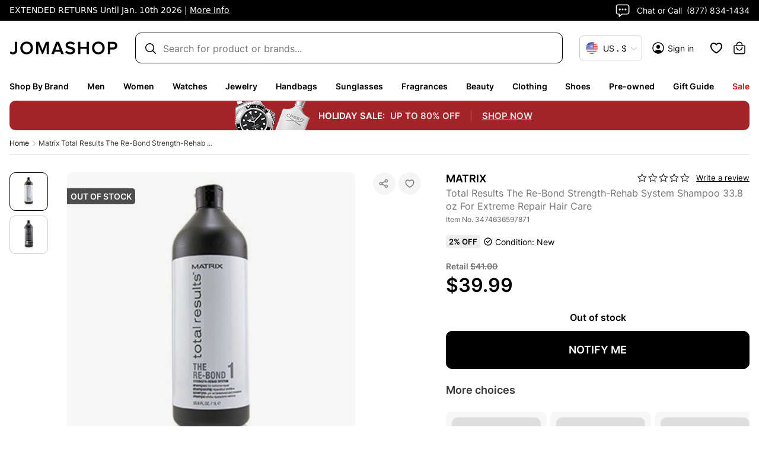

--- FILE ---
content_type: application/javascript; charset=utf-8
request_url: https://jomashop-mojito.nyc3.digitaloceanspaces.com/js-production/mojito.pretty.js
body_size: 10807
content:
/**
 * Copyright (c) 2023, Mint Metrics Pty Ltd All rights reserved. BSD 3-Clause License. https://github.com/mint-metrics/mojito/blob/master/LICENSE
 * Copyright (c) 2010, James Yu. https://github.com/jamesyu/cohorts/blob/master/LICENSE
 * Copyright (c) 2005-2017, JS Foundation All rights reserved. https://dojotoolkit.org/license.html
 * Copyright (c) 2011 Sebastian Tschan, https://blueimp.net
 */
Mojito = function () {
  var defaultOptions = {
    debug: false,
    cookieDuration: 60,
    maxErrorStackLength: 1000,
    waitInterval: 50,
    defaultWaitTimeout: 2000,
    storageAdapter: {
      onExposure: function onExposure() {},
      onRecipeFailure: function onRecipeFailure() {}
    },
    decisionAdapter: function decisionAdapter(test) {
      return test.getSeededRNGRandom();
    },
    cookiePrefix: '_mojito',
    excluded: !navigator.cookieEnabled
  }; // Test object states

  var OBJECT_STATES = {
    STAGING: 'staging',
    LIVE: 'live'
  }; // initial seed

  var seededRNGSeed = new Date().getTime(); // The main test object

  var Test = function () {
    var constructor = function constructor(options) {
      this.options = Utils.extend({
        id: null,
        name: options.id,
        recipes: null,
        state: OBJECT_STATES.STAGING,
        sampleRate: 1.0,
        storageAdapter: null,
        decisionAdapter: null,
        trigger: null,
        options: {}
      }, options);
      this.recipes = Object.keys(this.options.recipes); // Set any defaults

      var keys = Object.keys(defaultOptions),
          i,
          c;

      for (i = 0, c = keys.length; i < c; i++) {
        if (!this.options.options[keys[i]]) this.options.options[keys[i]] = defaultOptions[keys[i]];
      }

      this.options.storageAdapter = this.options.options.storageAdapter;
      this.options.decisionAdapter = this.options.options.decisionAdapter; // Check params

      if (this.options.id === null) throw new Error('An id for this test must be specified.');
      if (this.recipes && this.recipes.length < 2) throw new Error('You must specify at least 2 recipes for a test.');
      if (this.options.sampleRate > 1) throw new Error('Sample rate must be less or equal to 1');
      var recipes = this.options.recipes,
          totalSimpleRate,
          recipe,
          oneRecipeRateSet,
          oneRecipeRateNotSet;
      keys = Object.keys(recipes);

      for (i = 0, c = keys.length; i < c; i++) {
        recipe = recipes[keys[i]];
        recipe.id = keys[i];

        if (recipe.sampleRate != null) {
          totalSimpleRate += recipe.sampleRate;
          oneRecipeRateSet = true;
        } else {
          oneRecipeRateNotSet = true;
        }
      }

      if (oneRecipeRateSet && oneRecipeRateNotSet) throw new Error('Recipe-level sampleRate property must be defined for all recipes if it is being used');
      if (totalSimpleRate && totalSimpleRate !== 1) throw new Error('The sum of all the simple rates must be equal to 1'); // Call trigger

      this.activate = this.activate.bind(this);
      this.trackExposureEvent = this.trackExposureEvent.bind(this);

      try {
        this.options.trigger(this);
      } catch (e) {
        this.chosenRecipe = {};
        this.trackRecipeFailureEvent(e);
        this.log('Test Object [' + this.options.name + '][' + this.options.id + '] trigger failed, error: ' + (e.message || e), 'error', e);
      }
    };

    constructor.prototype = {
      /**
       * Activate a test
       * @returns {boolean}
       * true - test was activated successfully
       * false - test activated with errors
       */
      activate: function activate() {
        // Exit if test has been activated
        if (this.activated) {
          return false;
        }

        this.activated = true; // Determine if previewing via URL parameters and set the recipe

        var params = Utils.parseUrlParameters(window.location.search),
            recipeId = params['mojito_' + this.options.id],
            previewRecipe = this.options.recipes[recipeId],
            success = false; // If previewing, run recipe and return

        if (previewRecipe != null) {
          this.log('Forcing test [' + this.options.name + '][' + this.options.id + '] into recipe [' + previewRecipe.name + '][' + recipeId + ']');
          this.setInTest('1');
          this.setRecipe(previewRecipe.id);
          success = this.runRecipe(previewRecipe);
          return success;
        } // Determine whether user should be in a test & they're on a test page


        var inTest = this.inTest(),
            newToThisTest = false,
            divertTo = this.options.divertTo,
            isLive = this.options.state.toLowerCase() === OBJECT_STATES.LIVE; // Handle 'divertTo': send all traffic to the specified treatment, disable tracking and return

        if (isLive && divertTo && this.recipes.indexOf(divertTo) >= 0) {
          this.log('Test Object [' + this.options.name + '][' + this.options.id + '] was diverted to ' + divertTo + '.');
          this.options.isDivert = true;
          success = this.runRecipe(this.options.recipes[divertTo]);
          return success;
        } // Handle not previously bucketed user and live


        if (inTest === null && isLive) {
          inTest = this.options.sampleRate <= 0 ? false : this.getRandom() <= this.options.sampleRate;
          if (inTest) newToThisTest = true;
        }

        this.options.newToThisTest = newToThisTest; // Assign recipes to users in test, else exclude them by test's sample rate

        if (inTest) {
          this.setInTest('1');
          var chosenRecipe = this.getRecipe() || this.chooseRecipe();
          this.setRecipe(chosenRecipe); // Exclude users from test if their chosen recipe no longer exists

          var chosenRecipeObject = this.options.recipes[chosenRecipe];

          if (!chosenRecipeObject) {
            this.setInTest('0');
            return success;
          } // Track exposure if manualExposure isn't enabled


          if (!this.options.manualExposure) {
            this.trackExposureEvent(chosenRecipeObject);
          } // Run the recipe


          success = this.runRecipe(chosenRecipeObject);
        } else {
          // Excluded by samplerate
          this.setInTest('0');
        }

        return success;
      },

      /**
       * Run a recipe
       * @param recipe
       * @returns {boolean}
       * true - recipe executed successfully
       * false - recipe threw errors
       */
      runRecipe: function runRecipe(recipe) {
        this.chosenRecipe = recipe;
        var success = false;

        try {
          // Inject test level css
          if (this.options.css) {
            this.injectCSS(this.options.css);
          } // Inject recipe level css


          if (recipe.css) {
            this.injectCSS(recipe.css);
          } // Recipe level js


          if (recipe.js) {
            recipe.js(this);
          }

          success = true;
          this.log('Test Object [' + this.options.name + '][' + this.options.id + '] recipe onChosen [' + recipe.name + '][' + recipe.id + '] run.');
        } catch (err) {
          this.trackRecipeFailureEvent(err);
          this.log('Test Object [' + this.options.name + '][' + this.options.id + '] recipe onChosen [' + recipe.name + '][' + recipe.id + '] failed, error: ' + (err.message || err), 'error', err);
        }

        return success;
      },

      /**
       * Track the recipe exposure event
       * @chosenRecipe optional, the chosen recipe object
       */
      trackExposureEvent: function trackExposureEvent(chosenRecipe) {
        if (chosenRecipe) {
          this.chosenRecipe = chosenRecipe;
        }

        this.options.storageAdapter.onExposure(this);
      },

      /**
       * Track the recipe failure exposure event
       */
      trackRecipeFailureEvent: function trackRecipeFailureEvent(error) {
        this.options.storageAdapter.onRecipeFailure(this, error.stack ? error.stack.substr(0, defaultOptions.maxErrorStackLength) : error.message || error);
      },

      /**
       * Choose recipe by random or percentage based random
       * If all recipe objects have 'sampleRate' property then use percentage based random
       * @returns recipe key
       */
      chooseRecipe: function chooseRecipe() {
        var recipes = this.options.recipes;
        var chosenRecipe, partitions, chosenPartition; // check if sample property was set in recipe objects

        var samplesSet = true,
            keys = Object.keys(recipes),
            i,
            c;

        for (i = 0, c = keys.length; i < c; i++) {
          if (recipes[keys[i]].sampleRate == null) {
            samplesSet = false;
            break;
          }
        } // no sample was set, just use pure random


        if (!samplesSet) {
          partitions = 1.0 / this.recipes.length;
          chosenPartition = Math.floor(this.getRandom() / partitions);
          chosenRecipe = this.recipes[chosenPartition];
        } else {
          var orderedRecipes = this.getOrderedBySampleRecipes(),
              checkedRecipeSamples = 0,
              weight = this.getRandom();

          for (i = 0; i < orderedRecipes.length; i++) {
            checkedRecipeSamples += orderedRecipes[i].sampleRate;

            if (weight <= checkedRecipeSamples) {
              chosenRecipe = orderedRecipes[i].key;
              break;
            }
          }
        }

        return chosenRecipe;
      },

      /**
       * Get random value from decisionAdapter
       */
      getRandom: function getRandom() {
        if (!('decisionIdx' in this.options)) {
          this.options.decisionIdx = 0;
        }

        var randomValue = this.options.decisionAdapter(this);
        this.options.decisionIdx++;
        return randomValue;
      },

      /**
       * Generate random value by seeded RNG (http://indiegamr.com/generate-repeatable-random-numbers-in-js/)
       * @private
       */
      getSeededRNGRandom: function getSeededRNGRandom() {
        var max = 1,
            min = 0;
        seededRNGSeed = (seededRNGSeed * 9301 + 49297) % 233280;
        var rnd = seededRNGSeed / 233280;
        return min + rnd * (max - min);
      },
      getOrderedBySampleRecipes: function getOrderedBySampleRecipes() {
        var recipes = this.options.recipes;
        var orderedRecipes = [],
            keys = Object.keys(recipes),
            i,
            c;

        for (i = 0, c = keys.length; i < c; i++) {
          orderedRecipes.push({
            key: keys[i],
            sampleRate: recipes[keys[i]].sampleRate
          });
        }

        orderedRecipes.sort(function (a, b) {
          return a.sampleRate - b.sampleRate;
        });
        return orderedRecipes;
      },
      getStoredDecision: function getStoredDecision() {
        if (!this.options.storedDecision) {
          this.options.storedDecision = {
            inTest: null,
            recipe: null
          };
          var cookie = this.getCookie();

          if (cookie != null) {
            values = cookie.split('.');
            this.options.storedDecision.inTest = values[0] === '1';
            this.options.storedDecision.recipe = values[1] || null;
          }
        }

        return this.options.storedDecision;
      },
      inTest: function inTest() {
        return this.getStoredDecision().inTest;
      },
      setInTest: function setInTest(val) {
        var storedDecision = this.getStoredDecision(),
            inTest = val === '1';

        if (storedDecision.inTest !== inTest) {
          if (storedDecision.recipe == null) {
            this.setCookie('', val);
          } else {
            this.setCookie('', val + '.' + storedDecision.recipe);
          }

          storedDecision.inTest = inTest;
        }
      },
      getRecipe: function getRecipe() {
        return this.getStoredDecision().recipe;
      },
      setRecipe: function setRecipe(recipe) {
        if (this.recipes.indexOf(recipe) === -1) {
          return;
        }

        var storedDecision = this.getStoredDecision();

        if (storedDecision.recipe !== recipe) {
          this.setCookie('', '1.' + recipe);
          storedDecision.recipe = recipe;
        }
      },
      setCookie: function setCookie(name, value) {
        var cookieName = this.options.options.cookiePrefix + '_' + this.options.id;

        if (name && name.length) {
          cookieName = cookieName + '_' + name;
        }

        if (this.options.state.toLowerCase() === OBJECT_STATES.STAGING) {
          cookieName += '-staging';
        }

        Cookies.set(cookieName, value, {
          expires: this.options.options.cookieDuration || defaultOptions.cookieDuration
        }, this.options.options.cookieDomain);
      },
      getCookie: function getCookie(name) {
        var cookieName = this.options.options.cookiePrefix + '_' + this.options.id;

        if (name && name.length) {
          cookieName = cookieName + '_' + name;
        }

        if (this.options.state.toLowerCase() === OBJECT_STATES.STAGING) {
          cookieName += '-staging';
        }

        return Cookies.get(cookieName);
      },

      /**
       * Output logs to console
       * @param message, the message content
       * @param msgLevel, msgLevel can be 'log', 'error', 'warn', default is 'log'
       */
      log: function log(message, msgLevel, errorObject) {
        if (this.options.options.debug || msgLevel === 'error') {
          Utils.log(message, msgLevel, errorObject);
        }
      },

      /**
       * Inject css using css text
       */
      injectCSS: function injectCSS(cssText) {
        var head = document.getElementsByTagName('head')[0],
            styleNode = document.createElement('style');
        styleNode.innerText = cssText;
        head.appendChild(styleNode);
      }
    };
    return constructor;
  }();

  var Utils = {
    extend: function extend(destination, source) {
      var keys = Object.keys(source),
          i,
          c;

      for (i = 0, c = keys.length; i < c; i++) {
        destination[keys[i]] = source[keys[i]];
      }

      return destination;
    },
    log: function log(message, msgLevel, errorObject) {
      if (window.console) {
        msgLevel = msgLevel || 'log';

        if (console[msgLevel]) {
          console[msgLevel](message);
        }

        if (errorObject) {
          console.error(errorObject);
        }
      }
    },
    isObject: function isObject(it) {
      return it !== undefined && (it === null || typeof it === 'object');
    },
    isFunction: function isFunction(it) {
      var opts = Object.prototype.toString;
      return opts.call(it) === '[object Function]';
    },
    parseUrlParameters: function parseUrlParameters(urlSearch) {
      if (urlSearch.substr(0, 1) === '?') {
        urlSearch = urlSearch.substr(1);
      }

      var segments = urlSearch.split('&'),
          parameters = {},
          pair;

      for (var i = 0, c = segments.length; i < c; i++) {
        pair = segments[i].split('=');
        parameters[pair[0]] = pair[1];
      }

      return parameters;
    },

    /**
     * Validate the given css selector
     * @param selector
     * @returns {boolean}
     */
    isValidSelector: function isValidSelector(selector) {
      try {
        document.querySelector(selector);
        return true;
      } catch (e) {
        return false;
      }
    },

    /**
     * MutationObserver callback
     * @private
     */
    _observeCallback: function _observeCallback() {
      var listener,
          elements,
          finishedListeners = [],
          listenerIdx,
          i,
          c;

      for (i = 0, c = this.listeners.length; i < c; i++) {
        listener = this.listeners[i];

        if (!listener || listener.executed) {
          continue;
        }

        elements = document.querySelectorAll(listener.selector);

        if (!elements.length) {
          continue;
        } // Once: Only invoke the callback on the first match


        if (listener.options.once && !listener.executed) {
          listener.executed = true;
          finishedListeners.push(listener);
          listener.fn(elements[0]);
        } else {
          for (var j = 0, jc = elements.length; j < jc; j++) {
            // Skip observed elements
            if (elements[j]['_observed' + listener.index]) {
              continue;
            }

            elements[j]['_observed' + listener.index] = true;
            listener.fn(elements[j]);
          }
        }

        if (listener.timeoutHandle) {
          window.clearTimeout(listener.timeoutHandle);
        }
      } // Remove "once" listeners


      for (i = 0, c = finishedListeners.length; i < c; i++) {
        listenerIdx = this.listeners.indexOf(finishedListeners[i]);

        if (listenerIdx !== -1) {
          this.listeners.splice(listenerIdx, 1);
        }
      }
    },

    /**
     * Call onTimeout callback and remove the listener which timeout reached.
     * @param listener
     * @private
     */
    _observeTimeout: function _observeTimeout(listener) {
      var idx = this.listeners.indexOf(listener);

      if (idx === -1) {
        return;
      }

      this.listeners.splice(idx, 1); // Call onTimeout callback

      if (listener.options.onTimeout && this.isFunction(listener.options.onTimeout)) {
        listener.options.onTimeout();
      }
    },

    /**
     * Mutation observer wrapper, run a callback when element appears in DOM matching the given selector
     * @param selector: css selector
     * @param callback: callback function on match, e.g. function(matchedElement) {}
     * @param options: object, three options can be used
     *        timeout: number of milliseconds, default is null (no timeout)
     *        once: boolean, default is false
     *              true: only call the callback on the first match.
     *              false: call the callback on every match.
     *        onTimeout: callback function if timeout is specified and no elements matched within given timeout
     */
    observeSelector: function observeSelector(selector, callback, options) {
      if (defaultOptions.debug) {
        if (!this.isValidSelector(selector)) {
          throw new Error('observeSelector: ' + selector + ' is not a valid css selector.');
        }

        if (!this.isFunction(callback)) {
          throw new Error('observeSelector: callback parameter must be a function.');
        }

        if (options && !this.isObject(options)) {
          throw new Error('observeSelector: options parameter must be an object.');
        }
      }

      if (!options) {
        options = {};
      }

      var self = this; // Use single observer for multi calls

      if (!this.domObserver) {
        this.listenerCount = 0;
        this.listeners = [];
        var MutationObserver = window.MutationObserver || window.WebKitMutationObserver || window.MozMutationObserver;
        this.domObserver = new MutationObserver(this._observeCallback.bind(this));
        this.domObserver.observe(document.documentElement, {
          childList: true,
          subtree: true
        });
      }

      var listener = {
        selector: selector,
        fn: callback,
        options: options,
        index: ++this.listenerCount
      };
      this.listeners.push(listener);
      var timeout = parseInt(options.timeout, 10);

      if (!isNaN(timeout)) {
        listener.timeoutHandle = window.setTimeout(function () {
          self._observeTimeout(listener);
        }, timeout);
      } // Trigger the first check


      this._observeCallback();
    },

    /**
     * Wrapper function of observeSelector
     * @param selector
     * @param callback
     * @param timeout, optional
     */
    waitForElement: function waitForElement(selector, callback, timeout) {
      this.observeSelector(selector, callback, {
        timeout: timeout,
        once: true
      });
    },

    /**
     * Check each waitUntil listener
     * @private
     */
    _waitUntilChecker: function _waitUntilChecker() {
      var listener,
          finishedListeners = [],
          i,
          c;

      for (i = 0, c = this.waitListeners.length; i < c; i++) {
        listener = this.waitListeners[i];

        if (listener.condition()) {
          finishedListeners.push(listener);
          listener.callback();
        } else {
          // Timeout reached?
          if (listener.timeout && new Date().getTime() - listener.start >= listener.timeout) {
            finishedListeners.push(listener);
          }
        }
      } // Remove finished listeners


      for (i = 0, c = finishedListeners.length; i < c; i++) {
        this.waitListeners.splice(this.waitListeners.indexOf(finishedListeners[i]), 1);
      }

      if (this.waitListeners.length) {
        this.waitHandle = window.setTimeout(this._waitUntilChecker.bind(this), defaultOptions.waitInterval);
      } else {
        window.clearTimeout(this.waitHandle);
      }
    },

    /**
     * Wait until a condition returns true, then execute callback
     * @param conditionFunction, it should return true (condition matched) or false (condition not matched yet)
     * @param callback, will be called once the conditionFunction returns true
     * @param timeout, optional
     */
    waitUntil: function waitUntil(conditionFunction, callback, timeout) {
      if (defaultOptions.debug) {
        if (!this.isFunction(conditionFunction)) {
          throw new Error('waitUntil: conditionFunction parameter must be a function.');
        }

        if (!this.isFunction(callback)) {
          throw new Error('waitUntil: callback parameter must be a function.');
        }
      }

      if (timeout != null) {
        timeout = parseInt(timeout, 10);

        if (isNaN(timeout) || timeout <= 0) {
          throw new Error('waitUntil: timeout parameter must be an positive Integer.');
        }
      } else {
        timeout = defaultOptions.defaultWaitTimeout;
      }

      if (!this.waitListeners) {
        this.waitListeners = [];
      } // First check


      if (conditionFunction()) {
        callback();
        return;
      }

      var listener = {
        condition: conditionFunction,
        callback: callback,
        timeout: timeout
      };
      this.waitListeners.push(listener);

      if (timeout) {
        listener.start = new Date().getTime();
      }

      this.waitHandle = window.setTimeout(this._waitUntilChecker.bind(this), defaultOptions.waitInterval);
    },

    /**
     * Run a callback when changes (subtree, childList, characterData and attributes) happen on elements matched given selector
     * @param selectorOrElement: css selector or dom element
     * @param callback: callback function on change, e.g. function(mutationsList) {}, mutationsList is an array of MutationRecord
     * @param watchOptions: An optional MutationObserverInit object providing options that describe what DOM mutations should be reported
     */
    watchElement: function watchElement(selectorOrElement, callback, watchOptions) {
      var isSelector = typeof selectorOrElement === 'string';

      if (defaultOptions.debug) {
        if (isSelector && !this.isValidSelector(selectorOrElement)) {
          throw new Error('watchElement: ' + selectorOrElement + ' is not a valid css selector.');
        }

        if (!this.isFunction(callback)) {
          throw new Error('watchElement: callback parameter must be a function.');
        }
      }

      var MutationObserver = window.MutationObserver || window.WebKitMutationObserver || window.MozMutationObserver;
      var domWatcher = new MutationObserver(callback);

      if (!watchOptions) {
        watchOptions = {
          childList: true,
          subtree: true,
          characterData: true,
          attributes: true
        };
      }

      var elements;

      if (isSelector) {
        elements = document.querySelectorAll(selectorOrElement);
      } else {
        elements = [selectorOrElement];
      }

      for (var i = 0; i < elements.length; i++) {
        domWatcher.observe(elements[i], watchOptions);
      }
    },

    /**
     * get user id (uuidv4)
     */
    getMojitoUserId: function getMojitoUserId() {
      var cookieName = '_mjo',
          expires = 730,
          userId = Cookies.get(cookieName);

      if (userId) {
        Cookies.set(cookieName, userId, {
          expires: expires
        });
        return userId;
      }
      /**
       * Fast UUID generator, RFC4122 version 4 compliant.
       * @author Jeff Ward (jcward.com).
       * @license MIT license
       * @link http://stackoverflow.com/questions/105034/how-to-create-a-guid-uuid-in-javascript/21963136#21963136
       **/


      var lut = [];

      for (var i = 0; i < 256; i++) {
        lut[i] = (i < 16 ? '0' : '') + i.toString(16);
      }

      var randomFn = function randomFn() {
        var rand;

        try {
          rand = crypto.getRandomValues(new Uint32Array(1))[0];
        } catch (e) {
          rand = Math.random() * 0xffffffff;
        }

        return rand;
      };

      function e7() {
        var d0 = randomFn() | 0;
        var d1 = randomFn() | 0;
        var d2 = randomFn() | 0;
        var d3 = randomFn() | 0;
        return lut[d0 & 0xff] + lut[d0 >> 8 & 0xff] + lut[d0 >> 16 & 0xff] + lut[d0 >> 24 & 0xff] + '-' + lut[d1 & 0xff] + lut[d1 >> 8 & 0xff] + '-' + lut[d1 >> 16 & 0x0f | 0x40] + lut[d1 >> 24 & 0xff] + '-' + lut[d2 & 0x3f | 0x80] + lut[d2 >> 8 & 0xff] + '-' + lut[d2 >> 16 & 0xff] + lut[d2 >> 24 & 0xff] + lut[d3 & 0xff] + lut[d3 >> 8 & 0xff] + lut[d3 >> 16 & 0xff] + lut[d3 >> 24 & 0xff];
      }

      userId = e7();
      Cookies.set(cookieName, userId, {
        expires: expires
      });
      return userId;
    }
  }; // Adapted from dojo.cookie module

  var Cookies = {
    /**
     * Retrieve document.cookie string and break it into a hash with values decoded and unserialized
     *
     * @access public
     * @static
     * @return OBJECT - hash of cookies from document.cookie
     */
    parseCookies: function parseCookies() {
      var cookies = {},
          i,
          pair,
          name,
          value,
          separated = document.cookie.split(';'),
          c = separated.length;

      for (i = 0; i < c; i++) {
        pair = separated[i].split('=');
        name = pair[0].replace(/^\s*/, '').replace(/\s*$/, '');
        value = decodeURIComponent(pair[1]) || null;
        cookies[name] = value;
      }

      return cookies;
    },

    /**
     * Get a cookie
     *
     * @access public
     * @paramater String cookieName - name of single cookie
     * @return String - Value of cookie as set
     */
    get: function get(name) {
      var c = document.cookie,
          ret;
      var matches = c.match(new RegExp('(?:^|; )' + this.escapeString(name) + '=([^;]*)'));
      ret = matches ? decodeURIComponent(matches[1]) : null;
      return ret;
    },

    /**
     * Set or delete a cookie with desired options
     *
     * @access public
     * @paramater String name - name of cookie to set
     * @paramater String value - value of cookie to set. NULL to delete
     * @paramater Object props - optional list of cookie options to specify
     * @return void
     */
    set: function set(name, value, props, domain) {
      props = props || {};

      if (!props.path) {
        props.path = '/';
      }

      var exp = props.expires,
          d;

      if (typeof exp === 'number') {
        d = new Date();
        d.setTime(d.getTime() + exp * 24 * 60 * 60 * 1000);
        exp = d;
        props.expires = d;
      }

      if (exp && exp.toUTCString) {
        props.expires = exp.toUTCString();
      }

      value = encodeURIComponent(value);
      var updatedCookie = name + '=' + value,
          propName,
          propValue;

      if (!('domain' in props) && domain) {
        if (domain.indexOf('.') !== 0) {
          domain = '.' + domain;
        }

        props.domain = domain;
      }

      var keys = Object.keys(props),
          i,
          c;

      for (i = 0, c = keys.length; i < c; i++) {
        propName = keys[i];
        updatedCookie += '; ' + propName;
        propValue = props[propName];

        if (propValue !== true) {
          updatedCookie += '=' + propValue;
        }
      }

      document.cookie = updatedCookie;
    },

    /**
     * Remove a cookie
     * @param name
     */
    remove: function remove(name) {
      document.cookie = name + '=;expires=Sat, 31 Jan 1970 16:00:00 GMT;path=/';
    },

    /**
     * Adds escape sequences for special characters in regular expressions
     * @param str
     * @returns string
     */
    escapeString: function escapeString(str) {
      return str.replace(/([\.$?*|{}\(\)\[\]\\\/\+^])/g, function (ch) {
        return '\\' + ch;
      });
    }
  };

  Utils.domReady = function () {
    var fns = [],
        isPageLoaded = document.readyState === 'interactive' || document.readyState === 'complete' || document.readyState === 'loaded';

    function callReady() {
      isPageLoaded = true;

      while (fns.length) {
        fns.shift()();
      }
    }

    if (!isPageLoaded) {
      document.addEventListener('DOMContentLoaded', callReady);
    }

    function domReady(callback) {
      if (isPageLoaded) {
        callback();
      } else {
        fns.push(callback);
      }
    }

    return domReady;
  }();
  /*
   * JavaScript MD5
   * https://github.com/blueimp/JavaScript-MD5
   */


  (function ($) {
    function safeAdd(x, y) {
      var lsw = (x & 0xffff) + (y & 0xffff);
      var msw = (x >> 16) + (y >> 16) + (lsw >> 16);
      return msw << 16 | lsw & 0xffff;
    }

    function bitRotateLeft(num, cnt) {
      return num << cnt | num >>> 32 - cnt;
    }

    function md5cmn(q, a, b, x, s, t) {
      return safeAdd(bitRotateLeft(safeAdd(safeAdd(a, q), safeAdd(x, t)), s), b);
    }

    function md5ff(a, b, c, d, x, s, t) {
      return md5cmn(b & c | ~b & d, a, b, x, s, t);
    }

    function md5gg(a, b, c, d, x, s, t) {
      return md5cmn(b & d | c & ~d, a, b, x, s, t);
    }

    function md5hh(a, b, c, d, x, s, t) {
      return md5cmn(b ^ c ^ d, a, b, x, s, t);
    }

    function md5ii(a, b, c, d, x, s, t) {
      return md5cmn(c ^ (b | ~d), a, b, x, s, t);
    }

    function binlMD5(x, len) {
      /* append padding */
      x[len >> 5] |= 0x80 << len % 32;
      x[(len + 64 >>> 9 << 4) + 14] = len;
      var i;
      var olda;
      var oldb;
      var oldc;
      var oldd;
      var a = 1732584193;
      var b = -271733879;
      var c = -1732584194;
      var d = 271733878;

      for (i = 0; i < x.length; i += 16) {
        olda = a;
        oldb = b;
        oldc = c;
        oldd = d;
        a = md5ff(a, b, c, d, x[i], 7, -680876936);
        d = md5ff(d, a, b, c, x[i + 1], 12, -389564586);
        c = md5ff(c, d, a, b, x[i + 2], 17, 606105819);
        b = md5ff(b, c, d, a, x[i + 3], 22, -1044525330);
        a = md5ff(a, b, c, d, x[i + 4], 7, -176418897);
        d = md5ff(d, a, b, c, x[i + 5], 12, 1200080426);
        c = md5ff(c, d, a, b, x[i + 6], 17, -1473231341);
        b = md5ff(b, c, d, a, x[i + 7], 22, -45705983);
        a = md5ff(a, b, c, d, x[i + 8], 7, 1770035416);
        d = md5ff(d, a, b, c, x[i + 9], 12, -1958414417);
        c = md5ff(c, d, a, b, x[i + 10], 17, -42063);
        b = md5ff(b, c, d, a, x[i + 11], 22, -1990404162);
        a = md5ff(a, b, c, d, x[i + 12], 7, 1804603682);
        d = md5ff(d, a, b, c, x[i + 13], 12, -40341101);
        c = md5ff(c, d, a, b, x[i + 14], 17, -1502002290);
        b = md5ff(b, c, d, a, x[i + 15], 22, 1236535329);
        a = md5gg(a, b, c, d, x[i + 1], 5, -165796510);
        d = md5gg(d, a, b, c, x[i + 6], 9, -1069501632);
        c = md5gg(c, d, a, b, x[i + 11], 14, 643717713);
        b = md5gg(b, c, d, a, x[i], 20, -373897302);
        a = md5gg(a, b, c, d, x[i + 5], 5, -701558691);
        d = md5gg(d, a, b, c, x[i + 10], 9, 38016083);
        c = md5gg(c, d, a, b, x[i + 15], 14, -660478335);
        b = md5gg(b, c, d, a, x[i + 4], 20, -405537848);
        a = md5gg(a, b, c, d, x[i + 9], 5, 568446438);
        d = md5gg(d, a, b, c, x[i + 14], 9, -1019803690);
        c = md5gg(c, d, a, b, x[i + 3], 14, -187363961);
        b = md5gg(b, c, d, a, x[i + 8], 20, 1163531501);
        a = md5gg(a, b, c, d, x[i + 13], 5, -1444681467);
        d = md5gg(d, a, b, c, x[i + 2], 9, -51403784);
        c = md5gg(c, d, a, b, x[i + 7], 14, 1735328473);
        b = md5gg(b, c, d, a, x[i + 12], 20, -1926607734);
        a = md5hh(a, b, c, d, x[i + 5], 4, -378558);
        d = md5hh(d, a, b, c, x[i + 8], 11, -2022574463);
        c = md5hh(c, d, a, b, x[i + 11], 16, 1839030562);
        b = md5hh(b, c, d, a, x[i + 14], 23, -35309556);
        a = md5hh(a, b, c, d, x[i + 1], 4, -1530992060);
        d = md5hh(d, a, b, c, x[i + 4], 11, 1272893353);
        c = md5hh(c, d, a, b, x[i + 7], 16, -155497632);
        b = md5hh(b, c, d, a, x[i + 10], 23, -1094730640);
        a = md5hh(a, b, c, d, x[i + 13], 4, 681279174);
        d = md5hh(d, a, b, c, x[i], 11, -358537222);
        c = md5hh(c, d, a, b, x[i + 3], 16, -722521979);
        b = md5hh(b, c, d, a, x[i + 6], 23, 76029189);
        a = md5hh(a, b, c, d, x[i + 9], 4, -640364487);
        d = md5hh(d, a, b, c, x[i + 12], 11, -421815835);
        c = md5hh(c, d, a, b, x[i + 15], 16, 530742520);
        b = md5hh(b, c, d, a, x[i + 2], 23, -995338651);
        a = md5ii(a, b, c, d, x[i], 6, -198630844);
        d = md5ii(d, a, b, c, x[i + 7], 10, 1126891415);
        c = md5ii(c, d, a, b, x[i + 14], 15, -1416354905);
        b = md5ii(b, c, d, a, x[i + 5], 21, -57434055);
        a = md5ii(a, b, c, d, x[i + 12], 6, 1700485571);
        d = md5ii(d, a, b, c, x[i + 3], 10, -1894986606);
        c = md5ii(c, d, a, b, x[i + 10], 15, -1051523);
        b = md5ii(b, c, d, a, x[i + 1], 21, -2054922799);
        a = md5ii(a, b, c, d, x[i + 8], 6, 1873313359);
        d = md5ii(d, a, b, c, x[i + 15], 10, -30611744);
        c = md5ii(c, d, a, b, x[i + 6], 15, -1560198380);
        b = md5ii(b, c, d, a, x[i + 13], 21, 1309151649);
        a = md5ii(a, b, c, d, x[i + 4], 6, -145523070);
        d = md5ii(d, a, b, c, x[i + 11], 10, -1120210379);
        c = md5ii(c, d, a, b, x[i + 2], 15, 718787259);
        b = md5ii(b, c, d, a, x[i + 9], 21, -343485551);
        a = safeAdd(a, olda);
        b = safeAdd(b, oldb);
        c = safeAdd(c, oldc);
        d = safeAdd(d, oldd);
      }

      return [a, b, c, d];
    }

    function binl2rstr(input) {
      var i;
      var output = '';
      var length32 = input.length * 32;

      for (i = 0; i < length32; i += 8) {
        output += String.fromCharCode(input[i >> 5] >>> i % 32 & 0xff);
      }

      return output;
    }

    function rstr2binl(input) {
      var i;
      var output = [];
      output[(input.length >> 2) - 1] = undefined;

      for (i = 0; i < output.length; i += 1) {
        output[i] = 0;
      }

      var length8 = input.length * 8;

      for (i = 0; i < length8; i += 8) {
        output[i >> 5] |= (input.charCodeAt(i / 8) & 0xff) << i % 32;
      }

      return output;
    }

    function rstrMD5(s) {
      return binl2rstr(binlMD5(rstr2binl(s), s.length * 8));
    }

    function rstr2hex(input) {
      var hexTab = '0123456789abcdef';
      var output = '';
      var x;
      var i;

      for (i = 0; i < input.length; i += 1) {
        x = input.charCodeAt(i);
        output += hexTab.charAt(x >>> 4 & 0x0f) + hexTab.charAt(x & 0x0f);
      }

      return output;
    }

    function str2rstrUTF8(input) {
      return unescape(encodeURIComponent(input));
    }

    function hexMD5(s) {
      return rstr2hex(rstrMD5(str2rstrUTF8(s)));
    }

    $.md5 = hexMD5;
  })(Utils);

  return {
    testObjects: {},
    addTest: function addTest(testConfig) {
      if (this.options.excluded != null) {
        if (Utils.isFunction(this.options.excluded)) {
          this.options.excluded = this.options.excluded();
        }

        if (this.options.excluded) {
          Utils.log('Excluded from test by Mojito.options.excluded value.', 'warn');
          return false;
        }
      }

      var testObject = new Test(testConfig);
      this.testObjects[testConfig.id] = testObject;
      return testObject;
    },
    getTest: function getTest(id) {
      return this.testObjects[id];
    },
    Test: Test,
    Cookies: Cookies,
    options: defaultOptions,
    utils: Utils
  };
}();
/**
 * Shared Code
 * Specify your defaults and add any helper functions you need here.
 * https://mojito.mx/docs/js-delivery-customisation#__docusaurus
 */

/**
 * Default Exclusion Rule
 * Exclude users from all experiments by default
 * https://mojito.mx/docs/js-delivery-customisation#default-exclusion-rule
 */

/*
Mojito.options.excluded = (function () {
    return (!navigator.cookieEnabled
        || navigator.userAgent.indexOf('MSIE') > -1
        || !(window.MutationObserver || window.WebKitMutationObserver || window.MozMutationObserver)
        || !document.documentElement.classList);
}());
*/

/**
 * Storage Adapter
 * Define your experiment tracking through the storage adapter
 * https://mojito.mx/docs/js-delivery-api-storage-adapter#__docusaurus
 */

/*
Mojito.options.storageAdapter = {
    onExposure: function (obj) {
        dataLayer.push({
            event: 'mojito_exposure 1-0-0',
            mojito: {
                waveId: obj.options.id,
                waveName: obj.options.name,
                recipe: obj.chosenRecipe.name
            },
            // Track Mojito experiments into Google Optimize:
            // https://mintmetrics.io/web-analytics/track-your-optimizely-vwo-tests-inside-google-optimize/
            gaExpId: obj.options.gaExperimentId,
            gaExpVar: obj.chosenRecipe.id
        });
    },
    onRecipeFailure: function (obj, err) {
        dataLayer.push({
            event: 'mojito_failure 1-0-0',
            mojito: {
                waveId: obj.options.id,
                waveName: obj.options.name,
                component: obj.chosenRecipe.name || 'trigger',
                error: err
            }
        });

        // Refresh the page unless we're in a trigger or preview mode
        var preview = document.location.search.indexOf('mojito_' + obj.options.id + '=' + obj.chosenRecipe.id) > -1;
        if (obj.chosenRecipe.name && !obj.options.divertTo && !preview) {
            // Disable the test in staging mode or live mode
            Mojito.Cookies.set('_mojito_' + obj.options.id + (obj.options.state === 'live'?'':'-staging'), '0.0');
            setTimeout(function () {
                window.location.reload();
            }, 500);
        }
    }
};
var dataLayer = dataLayer||[];
*/

/**
 * You can add your own helper functions
 * After this section, your test objects will be included.
 */


Mojito.options.storageAdapter = {
  onExposure: function onExposure(obj) {
    dataLayer.push({
      mojitoExperimentData: {
        mojito_experiment_group: obj.chosenRecipe.name
      }
    });
  },
  onRecipeFailure: function onRecipeFailure(obj, err) {
    console.error(err);
  }
};
var dataLayer = dataLayer || [];
Mojito.addTest({
  "state": "staging",
  "sampleRate": 0,
  "id": "css-change-example",
  "name": "css change example",
  "recipes": {
    "0": {
      "name": "Control"
    },
    "1": {
      "name": "Treatment",
      "css": "#MegaMenu_Desktop>nav>div.menu-container.menu-app>div>ul>li.menu-item.level-1.flash-sale-offers>div.menu-item-header>a{color:green!important}"
    }
  },
  "trigger": function trigger(test) {
    Mojito.utils.domReady(test.activate);
  }
});
Mojito.addTest({
  "state": "staging",
  "sampleRate": 0,
  "id": "js-change-example",
  "name": "js example",
  "recipes": {
    "0": {
      "name": "Control"
    },
    "1": {
      "name": "Treatment",
      "js": function treatment(test) {
        console.log('TEST id: ' + test.options.id, ', name: ' + test.options.name, ', chosen recipe: ' + test.chosenRecipe.id);
        gtag('event', 'age_dimension', {
          'age': 55
        });
      }
    }
  },
  "trigger": function trigger(test) {
    Mojito.utils.domReady(test.activate);
  }
});
Mojito.addTest({
  "state": "staging",
  "id": "order-confirmation-promotion-modal",
  "name": "Order Confirmation - TrustPilot vs Uptick",
  "recipes": {
    "0": {
      "name": "trustpilot",
      "sampleRate": 1,
      "js": function treatment(test) {
        console.log('TEST id: ' + test.options.id, ', name: ' + test.options.name, ', chosen recipe: ' + test.chosenRecipe.id);
        window.updateGlobalOptions = window.updateGlobalOptions || [];
        window.updateGlobalOptions.push({
          trustpilot_reviews_enabled: test.chosenRecipe.name === 'trustpilot' // uptick_config: { enabled: test.chosenRecipe.name === 'uptick', integration_id: '486ebba7-60f6-43de-befb-0159c5c73c03' },

        });
      }
    },
    "1": {
      "name": "uptick",
      "sampleRate": 0,
      "js": function treatment(test) {
        console.log('TEST id: ' + test.options.id, ', name: ' + test.options.name, ', chosen recipe: ' + test.chosenRecipe.id);
        window.updateGlobalOptions = window.updateGlobalOptions || [];
        window.updateGlobalOptions.push({
          trustpilot_reviews_enabled: test.chosenRecipe.name === 'trustpilot' // uptick_config: { enabled: test.chosenRecipe.name === 'uptick', integration_id: '486ebba7-60f6-43de-befb-0159c5c73c03' },

        });
      }
    }
  },
  "trigger": function trigger(test) {
    Mojito.utils.domReady(test.activate);
  }
});
Mojito.addTest({
  "state": "live",
  "sampleRate": 1,
  "id": "pdp_product_was_price",
  "name": "PDP - Show/Hide Was Price",
  "recipes": {
    "0": {
      "name": "pdp_show_was_price",
      "sampleRate": 0.5
    },
    "1": {
      "name": "pdp_hide_was_price",
      "sampleRate": 0.5,
      "css": ".product-info-main .was-price-wrapper{display:none!important}"
    }
  },
  "trigger": function trigger(test) {
    Mojito.utils.domReady(test.activate);
  }
});
Mojito.addTest({
  "state": "staging",
  "sampleRate": 0.5,
  "id": "sale-color",
  "name": "sale-color scaffold",
  "recipes": {
    "0": {
      "name": "Control"
    },
    "1": {
      "name": "Treatment",
      "css": "#MegaMenu_Desktop>nav>div.menu-container>div>ul>li.menu-item.level-1.flash-sale-offers>div.menu-item-header>a{color:green!important}"
    }
  },
  "trigger": function trigger(test) {
    Mojito.utils.domReady(test.activate);
  }
});
Mojito.addTest({
  "state": "staging",
  "sampleRate": 1,
  "id": "search-provider-type-js",
  "name": "Search Provider - Miros Search vs Algolia Search",
  "recipes": {
    "0": {
      "name": "miros_search",
      "sampleRate": 1,
      "js": function treatment(test) {
        console.log('TEST id: ' + test.options.id, ', name: ' + test.options.name, ', chosen recipe: ' + test.chosenRecipe.id);
        window.updateGlobalOptions = window.updateGlobalOptions || [];
        window.updateGlobalOptions.push({
          search_provider_type: test.chosenRecipe.name
        });
      }
    },
    "1": {
      "name": "algolia_search",
      "sampleRate": 0,
      "js": function treatment(test) {
        console.log('TEST id: ' + test.options.id, ', name: ' + test.options.name, ', chosen recipe: ' + test.chosenRecipe.id);
        window.updateGlobalOptions = window.updateGlobalOptions || [];
        window.updateGlobalOptions.push({
          search_provider_type: test.chosenRecipe.name
        });
      }
    }
  },
  "trigger": function trigger(test) {
    Mojito.utils.domReady(test.activate);
  }
});
Mojito.addTest({
  "state": "staging",
  "sampleRate": 1,
  "id": "show-pdp-coupon-checkbox",
  "name": "PDP - Show PDP Coupon Checkbox Toggle",
  "recipes": {
    "0": {
      "name": "hide_pdp_coupon_checkbox",
      "sampleRate": 0.5,
      "js": function treatment(test) {
        console.log('TEST id: ' + test.options.id, ', name: ' + test.options.name, ', chosen recipe: ' + test.chosenRecipe.name);
        window.updateGlobalOptions = window.updateGlobalOptions || [];
        window.updateGlobalOptions.push({
          show_coupon_checkbox_pdp: test.chosenRecipe.name === 'show_pdp_coupon_checkbox'
        });
      }
    },
    "1": {
      "name": "show_pdp_coupon_checkbox",
      "sampleRate": 0.5,
      "js": function treatment(test) {
        console.log('TEST id: ' + test.options.id, ', name: ' + test.options.name, ', chosen recipe: ' + test.chosenRecipe.name);
        window.updateGlobalOptions = window.updateGlobalOptions || [];
        window.updateGlobalOptions.push({
          show_coupon_checkbox_pdp: test.chosenRecipe.name === 'show_pdp_coupon_checkbox'
        });
      }
    }
  },
  "trigger": function trigger(test) {
    Mojito.utils.waitForElement('.product-info-details.has-coupon', test.activate, 4000);
  }
});

--- FILE ---
content_type: application/javascript; charset=UTF-8
request_url: https://www.jomashop.com/dist/js/runtime.9a4298771bb7128268c6.initial.js
body_size: 6016
content:
(()=>{"use strict"
var e,a,c,f,d,b={},r={}
function __webpack_require__(e){var a=r[e]
if(void 0!==a)return a.exports
var c=r[e]={exports:{}}
return b[e].call(c.exports,c,c.exports,__webpack_require__),c.exports}__webpack_require__.m=b,e=[],__webpack_require__.O=(a,c,f,d)=>{if(!c){var b=1/0
for(i=0;i<e.length;i++){for(var[c,f,d]=e[i],r=!0,t=0;t<c.length;t++)(!1&d||b>=d)&&Object.keys(__webpack_require__.O).every(e=>__webpack_require__.O[e](c[t]))?c.splice(t--,1):(r=!1,d<b&&(b=d))
if(r){e.splice(i--,1)
var _=f()
void 0!==_&&(a=_)}}return a}d=d||0
for(var i=e.length;i>0&&e[i-1][2]>d;i--)e[i]=e[i-1]
e[i]=[c,f,d]},__webpack_require__.n=e=>{var a=e&&e.__esModule?()=>e.default:()=>e
return __webpack_require__.d(a,{a}),a},c=Object.getPrototypeOf?e=>Object.getPrototypeOf(e):e=>e.__proto__,__webpack_require__.t=function(e,f){if(1&f&&(e=this(e)),8&f)return e
if("object"==typeof e&&e){if(4&f&&e.__esModule)return e
if(16&f&&"function"==typeof e.then)return e}var d=Object.create(null)
__webpack_require__.r(d)
var b={}
a=a||[null,c({}),c([]),c(c)]
for(var r=2&f&&e;("object"==typeof r||"function"==typeof r)&&!~a.indexOf(r);r=c(r))Object.getOwnPropertyNames(r).forEach(a=>b[a]=()=>e[a])
return b.default=()=>e,__webpack_require__.d(d,b),d},__webpack_require__.d=(e,a)=>{for(var c in a)__webpack_require__.o(a,c)&&!__webpack_require__.o(e,c)&&Object.defineProperty(e,c,{enumerable:!0,get:a[c]})},__webpack_require__.f={},__webpack_require__.e=e=>Promise.all(Object.keys(__webpack_require__.f).reduce((a,c)=>(__webpack_require__.f[c](e,a),a),[])),__webpack_require__.u=e=>3850===e?"js/3850.df790633d116903fd1fd.static.js":1097===e?"js/1097.1b0002f8d295241dc14a.static.js":9573===e?"js/9573.5b6b514f63966e25f8e5.static.js":798===e?"js/798.e6392dfec3acf6868365.static.js":828===e?"js/828.5a70e9cc4dd7cfddc339.static.js":4386===e?"js/4386.baafc5c8c4b9f34fe593.static.js":6573===e?"js/6573.93e19df2859bfa34a0c4.static.js":1353===e?"js/1353.6c4491a3e7e18f680cf3.static.js":2726===e?"js/2726.531d7a9ba8b9202668c6.static.js":7367===e?"js/7367.667366fa3b3ee2943cbd.static.js":8270===e?"js/8270.d4852f53b92c8e75b3bc.static.js":3497===e?"js/3497.e98a39fa4d6c87636135.static.js":3159===e?"js/3159.2e438979918d41e013ac.static.js":5373===e?"js/5373.f6783eb0766c9deff6f5.static.js":2925===e?"js/2925.4b5224f364bee982c068.static.js":8182===e?"js/8182.bd0c466299ff2257a197.static.js":4445===e?"js/4445.2144a9284717200d135e.static.js":5371===e?"js/5371.943dd9f0e614a0f40ada.static.js":7954===e?"js/7954.9943b00abfaa13f177f2.static.js":4474===e?"js/RootCmp_PRODUCT__default.e78b7b2dfb3289ea3117.static.js":576===e?"js/576.cf8fde8e1e2d8a3cc9c0.static.js":8933===e?"js/8933.c3f36c97edca664c8f3a.static.js":5863===e?"js/5863.e5b72ad14517e297c09e.static.js":8335===e?"js/8335.3c2d90d8a3d24a5d1406.static.js":"js/"+({54:"RootCmp_NOTFOUND__default",2042:"reactPlayerTwitch",2723:"reactPlayerMux",3392:"reactPlayerVidyard",4901:"RootCmp_Checkout__default",5276:"RootCmp_CMS_PAGE__default",6173:"reactPlayerVimeo",6328:"reactPlayerDailyMotion",6353:"reactPlayerPreview",6463:"reactPlayerKaltura",6887:"reactPlayerFacebook",7458:"reactPlayerFilePlayer",7570:"reactPlayerMixcloud",7627:"reactPlayerStreamable",8446:"reactPlayerYouTube",9340:"reactPlayerWistia",9979:"reactPlayerSoundCloud"}[e]||e)+"."+{27:"f8c65889272d98b84ec9",54:"e9aee13bf390be9b06f3",116:"34bd65fc1d1967dd0c42",144:"584b50daa4afc643013c",215:"cc3d346d5eede4b7ee79",254:"30d767a7e53b603eb594",277:"5924aebb5003abfea88f",308:"1f39004655b7c0874a3b",310:"96dbf224d9c1d80d8a8d",405:"7e02c0a7f204bb29467d",474:"275de0efd8e0f91132df",496:"d9d49067845faddd3d2c",595:"1829230c387b8f5d7aa4",605:"0408d20c9bf43f3e7729",620:"ec045273fa861fa4de1d",706:"9edb0fe86df55bd26d8e",781:"d8748ff012c1c10fdea4",850:"60998ae0471660dea84e",864:"e8c3415f069defc6262f",926:"5b319c46e0821acd710e",945:"91f5bf8f3acdf54976b0",989:"a02dda70ab9b96e45264",1052:"e8f84f50f08dbc5f3d21",1080:"6d75aeb6c5d94b19245f",1092:"0cff5b463086d0bcb3a2",1098:"22f91abadb8f2b9c32cb",1111:"89ad69ca27cf86f43858",1184:"ae3ad26bbaae67b45748",1336:"916a23122dd84378717c",1349:"fdec6bf5500b7883acb3",1392:"5fe7ad380fb32625e0ce",1421:"72f4daf3eebe3bfe8c4c",1438:"320a685fa0c65f480aea",1525:"4213dbcaaa79f87f2b73",1568:"5e9b0777310a9c871a4a",1629:"4509fa2b6641e05c3d8d",1690:"491e8485f7fe44bcdd89",1768:"69cc39f4f3ef599866c0",1834:"4d5cf8994b38b008bbf3",1917:"236d5b2fdbf89b5a2565",1952:"946ec55eb6ca14c4bd38",2039:"bb64c0780e60c87e15c1",2042:"3b5e3818f30dc0fcc450",2053:"e74344eb179e54502b79",2062:"0ebee74fc5b134ddfb0a",2139:"0b5f123aafb1e81557e8",2279:"6490e07c08f254e8ac31",2496:"49b65dfafb14c2fd2558",2527:"7145ef38960f93b8935a",2690:"761b4a5745059ab0927b",2723:"ea58c790fdbaf24601cf",2743:"0052c16a7bef6faa5f56",2755:"0e57343e07b746dc824f",2960:"d75f13c1a7d6a3a82ef4",2962:"e2a288df3b585a86b0c2",3020:"67f381509e407d4e1de6",3043:"628cb8abb6f0bbe08b65",3088:"4e27c077606d042b70be",3155:"9f0bd09b7100628d3161",3261:"37e1bda4a0cb9f98b988",3307:"9ff4655c1cb3b8f32293",3314:"f605afdfed59b5dcddf0",3392:"67382c16c0a29d7dede7",3484:"23faebb33759011cb066",3555:"40fb53d4dee2d5ce4df4",3584:"e64dfc680f8352a81508",3718:"d2db7ae6c65fac3effc0",3736:"da542d70e8405e64902f",3909:"41799f6d7ef457471257",3935:"6c093e624e92a00c2954",4034:"8be8332e280ae9baa038",4037:"f4edd31ff620496d4772",4135:"cc9b0864e97a6faa1265",4202:"bb1da681ff9a013fda60",4243:"29956b4111cd4f20147b",4260:"580727a994998a04c500",4482:"19491c344f1f1f754bda",4509:"980e1a899fb8ecfee732",4536:"d1ad4be9ed9674e99904",4550:"8cf0b31350f9f68a00d1",4565:"f81ee066d092249e0915",4901:"992fa72c715b0de18521",5008:"61924900a071cefdd6c3",5046:"a0524c0f59104db4a3fe",5127:"62f67c3a42571d855957",5154:"5fd05c03f286be2ea6d1",5196:"2c4865103065c203bbf9",5209:"26ad669244f3119eb193",5259:"340a7ec255930e5d22d4",5276:"45262373f9dd49cb5da7",5329:"06c2b60ec3d53a589aa8",5349:"ab23ca879f1fd64843d5",5428:"b5e48ac7ffd0f88d7d48",5508:"d36e020966633a86b4b7",5628:"8e10fc81618a27b85a91",5655:"a94ea954c3462304facc",5663:"2a7cc14c3849618c17b2",5757:"11ff0604fee9adc1b9c1",5774:"d77c98910e4b867c9bc8",5783:"2a495789f792fb8060b9",5785:"768bdeba02f378ef61ab",5859:"12cb224b34ae202b9c87",6074:"e47daa4cfebc06f0b2ee",6107:"5207c5fa1eb3c2f80589",6113:"c375331430ed91331991",6173:"dc26d2dba09d272db168",6238:"eb34aaa4ddc62ed71376",6288:"f55f58e4c801c6df05a3",6302:"445e17f630f9bf4fea2a",6328:"f2888fc1354f19db71ce",6353:"fffdb9bfaecbbe331800",6463:"2e68745656854b19d4fd",6484:"85db49fde33b48f37534",6594:"3717858ae22ee05fe7fd",6637:"f01a0c0fad6338c7e64d",6698:"31d0b7535bbb28749574",6751:"8ff99a9f6b1059515887",6824:"c29fafc995e484040d67",6846:"08ff13cefa6c43bcea02",6887:"8b49cff0660d382e977b",6888:"c99251be2d44c7020fef",6907:"423e250490417158ada4",6998:"96bba990891f4638dd97",7045:"561fc2b28c57270ead81",7048:"b16a85d6c9af7ac77952",7131:"6a1d10cf1c2de6972c17",7192:"9933fb9d3b5589a7998e",7369:"ccdf4da9559cdd832f46",7458:"dcebe13769c4a5fa1496",7570:"871f4de155a9ba0cd9ca",7627:"5151eeae2249b60f6ae2",7712:"e0744867e2ffc962c140",7728:"084ac3c6b83b2f14fcd6",7803:"fc465b4104c4fb5e4604",7862:"647b78c5282ec37cc992",8098:"b65b5767abb26ab3cbd9",8128:"9f30f90a02c5688d8b39",8150:"8ba72f7bf8e42d778b36",8209:"af3b5abd67a14b4e8c9c",8366:"a41ec8e4d2431b4f4869",8414:"1cc977a8b5f40909034e",8442:"3e114222cb4c1f751e76",8446:"37eb751ae5bd39190759",8457:"a84880be060f1ca53a75",8573:"dcea08e62ecaf6cd3ea4",8796:"a90e14c5771792f2d27d",8922:"87d486033d32a8d0a041",8957:"dad78d40dbd6714ea616",8973:"5f6c54ab1c9b1694282d",8991:"32908dc33aac2d9237cf",9010:"3e313b149a1c7996a507",9252:"05d959161cc54208925e",9263:"ec3698accf80c1eada6b",9287:"4ee50d6baab51e68cc67",9292:"3d6565f7a9070da78e90",9340:"8b9b4b66f99670c49ce4",9355:"2d7098b400c285b8415e",9478:"fb2cbd17df3d3e0e3e68",9525:"39a136c790b4c0c32df3",9559:"c6a5e61e0d8b53c9a410",9579:"5ba787d73180503e516a",9760:"ab346dc2135d4dabc0e7",9826:"ae1b83c37accb592352f",9926:"ed1c9a059985849319f0",9949:"a1b7591bc4d44fbb6aa0",9979:"5d4a408b7e5a9c7048ab"}[e]+".bundle.js",__webpack_require__.miniCssF=e=>8270===e?"css/8270.5db8992886bebbfc69f5.initial.css":2925===e?"css/2925.391aad629400911d1e39.initial.css":5371===e?"css/5371.37c2fd80fd1ce2eff7e7.initial.css":4474===e?"css/RootCmp_PRODUCT__default.6dec247d805923ebfccf.initial.css":8335===e?"css/8335.d570df70f88a16e05906.initial.css":"css/"+({7745:"RootCmp_CATEGORY__default",9925:"RootCmp_SEARCH__default"}[e]||e)+"."+{254:"0dd320cbc384fe01dbe1",277:"1b6285913bf86deda91e",308:"adff5271ce2e55e38b0e",310:"bde4d3e4100989464edf",405:"80793282290d26ac859a",474:"bc392d1ab93f516481a3",620:"91523fa715d69f410ea9",706:"9610e5bb378cc45633a2",781:"464f185064c6fe198756",864:"d92103c783a0b341763c",926:"481b694c4dcd7a3e8188",989:"4ae35749d5a698fe6f4f",1080:"1b602a833b212d7cfb71",1092:"94310d0cf86bca7ec99a",1098:"eacced4aa8efaf41e75f",1193:"8c9896082b99919076a1",1349:"53c4e93c6ec21bc19e7c",1421:"ba372a1d00f1b1810ee5",1568:"73a95c0894011b259577",1629:"008ebbf0a2da67be271b",1834:"d62dd1d647836babaedd",2062:"3b24400081b9488493eb",2527:"4a88f3e759377ecd8d23",2743:"917a754b8000af18d30c",2960:"d5a6edca52ea32b7575d",3020:"4c1ab0d95f424d88ee99",3038:"1f0b64dddca32f2e127a",3088:"3d94967c0dabf3e89ec7",3307:"c72cfe9a0f0a45efd4b4",3314:"2e4121a1a20784c9131c",3484:"5b4b3a1022ec0634ebf8",3555:"817620355a778bc84acf",3718:"db1c1e4210711712f1e4",3736:"bf8820e8ddabb709a77e",3909:"b760ec7a0679616588a1",4034:"e9ad1bc92f7204f9b847",4202:"1b19739738b1d8738e12",4243:"4dc64aa98ab0dc36285a",4260:"5176b186869082f172e9",4482:"3cc4fff8aaf3310fee36",4509:"935a0783fe5899ef26ba",4536:"eab607aee9fb8d7afbfd",5046:"73f23b22692d88f0afcd",5154:"fa040f0f0203e75a663d",5196:"bd9b56a898acaf37b172",5209:"c85fdd89c6c985ffbd98",5349:"b9f9b73e5be1e7384b1e",5508:"c85bf631bbf05b153a93",5655:"43049aa67ba1a7da19b6",5663:"0e69b52d919ad3066674",5757:"b8d4e3be1fec1cebabb7",5774:"6cedf5b52c36e0e3d7d4",5783:"6bc5beb1dbf301d17050",5785:"5a73e12cf1209ba709f3",5859:"070c2ce1c537f2baba68",6113:"2f7f78cb173169585de3",6302:"acce776343eafe3c8e5e",6637:"eaeed1752f4435dd7ade",6698:"fe2440fa65f26bb98677",6824:"3cdd55b31624066fdc5f",6863:"b11a5d9043be4245729d",7048:"ba372a1d00f1b1810ee5",7712:"dbee6fd56a445db37b50",7745:"386df177726b8dc6d5de",7803:"26eb1c0c46db31ec8622",8128:"819034aa0e729754d297",8209:"0045f5e556ae5573a2fa",8366:"07285995dd84ba3a595c",8796:"d8edf54aedcbaa58a72a",8922:"82d6a607351c4c0ccd44",8964:"3af4d885f479be88b1e5",9010:"799e3ed7b09fbc569dfe",9252:"5e577ca7614e8810fd4b",9292:"d7c36ac3b26851cfdf51",9355:"070c2ce1c537f2baba68",9579:"2cee7dd0277bc177d676",9925:"ddff6e8aeb6a4e989c14",9926:"eaeed1752f4435dd7ade"}[e]+".bundle.css",__webpack_require__.g=function(){if("object"==typeof globalThis)return globalThis
try{return this||new Function("return this")()}catch(e){if("object"==typeof window)return window}}(),__webpack_require__.o=(e,a)=>Object.prototype.hasOwnProperty.call(e,a),f={},d="Jomashop:",__webpack_require__.l=(e,a,c,b)=>{if(f[e])f[e].push(a)
else{var r,t
if(void 0!==c)for(var _=document.getElementsByTagName("script"),i=0;i<_.length;i++){var s=_[i]
if(s.getAttribute("src")==e||s.getAttribute("data-webpack")==d+c){r=s
break}}r||(t=!0,(r=document.createElement("script")).charset="utf-8",r.timeout=120,__webpack_require__.nc&&r.setAttribute("nonce",__webpack_require__.nc),r.setAttribute("data-webpack",d+c),r.src=e),f[e]=[a]
var onScriptComplete=(a,c)=>{r.onerror=r.onload=null,clearTimeout(o)
var d=f[e]
if(delete f[e],r.parentNode&&r.parentNode.removeChild(r),d&&d.forEach(e=>e(c)),a)return a(c)},o=setTimeout(onScriptComplete.bind(null,void 0,{type:"timeout",target:r}),12e4)
r.onerror=onScriptComplete.bind(null,r.onerror),r.onload=onScriptComplete.bind(null,r.onload),t&&document.head.appendChild(r)}},__webpack_require__.r=e=>{"undefined"!=typeof Symbol&&Symbol.toStringTag&&Object.defineProperty(e,Symbol.toStringTag,{value:"Module"}),Object.defineProperty(e,"__esModule",{value:!0})},__webpack_require__.p="/dist/",(()=>{if("undefined"!=typeof document){var loadStylesheet=e=>new Promise((a,c)=>{var f=__webpack_require__.miniCssF(e),d=__webpack_require__.p+f
if(((e,a)=>{for(var c=document.getElementsByTagName("link"),f=0;f<c.length;f++){var d=(r=c[f]).getAttribute("data-href")||r.getAttribute("href")
if("stylesheet"===r.rel&&(d===e||d===a))return r}var b=document.getElementsByTagName("style")
for(f=0;f<b.length;f++){var r
if((d=(r=b[f]).getAttribute("data-href"))===e||d===a)return r}})(f,d))return a();((e,a,c,f,d)=>{var b=document.createElement("link")
b.rel="stylesheet",b.type="text/css",__webpack_require__.nc&&(b.nonce=__webpack_require__.nc),b.onerror=b.onload=c=>{if(b.onerror=b.onload=null,"load"===c.type)f()
else{var r=c&&c.type,t=c&&c.target&&c.target.href||a,_=new Error("Loading CSS chunk "+e+" failed.\n("+r+": "+t+")")
_.name="ChunkLoadError",_.code="CSS_CHUNK_LOAD_FAILED",_.type=r,_.request=t,b.parentNode&&b.parentNode.removeChild(b),d(_)}},b.href=a,c?c.parentNode.insertBefore(b,c.nextSibling):document.head.appendChild(b)})(e,d,null,a,c)}),e={9121:0}
__webpack_require__.f.miniCss=(a,c)=>{e[a]?c.push(e[a]):0!==e[a]&&{254:1,277:1,308:1,310:1,405:1,474:1,620:1,706:1,781:1,864:1,926:1,989:1,1080:1,1092:1,1098:1,1193:1,1349:1,1421:1,1568:1,1629:1,1834:1,2062:1,2527:1,2743:1,2925:1,2960:1,3020:1,3038:1,3088:1,3307:1,3314:1,3484:1,3555:1,3718:1,3736:1,3909:1,4034:1,4202:1,4243:1,4260:1,4474:1,4482:1,4509:1,4536:1,5046:1,5154:1,5196:1,5209:1,5349:1,5371:1,5508:1,5655:1,5663:1,5757:1,5774:1,5783:1,5785:1,5859:1,6113:1,6302:1,6637:1,6698:1,6824:1,6863:1,7048:1,7712:1,7745:1,7803:1,8128:1,8209:1,8270:1,8335:1,8366:1,8796:1,8922:1,8964:1,9010:1,9252:1,9292:1,9355:1,9579:1,9925:1,9926:1}[a]&&c.push(e[a]=loadStylesheet(a).then(()=>{e[a]=0},c=>{throw delete e[a],c}))}}})(),(()=>{var e={9121:0}
__webpack_require__.f.j=(a,c)=>{var f=__webpack_require__.o(e,a)?e[a]:void 0
if(0!==f)if(f)c.push(f[2])
else if(/^(1193|3038|6863|7745|8964|9121|9925)$/.test(a))e[a]=0
else{var d=new Promise((c,d)=>f=e[a]=[c,d])
c.push(f[2]=d)
var b=__webpack_require__.p+__webpack_require__.u(a),r=new Error
__webpack_require__.l(b,c=>{if(__webpack_require__.o(e,a)&&(0!==(f=e[a])&&(e[a]=void 0),f)){var d=c&&("load"===c.type?"missing":c.type),b=c&&c.target&&c.target.src
r.message="Loading chunk "+a+" failed.\n("+d+": "+b+")",r.name="ChunkLoadError",r.type=d,r.request=b,f[1](r)}},"chunk-"+a,a)}},__webpack_require__.O.j=a=>0===e[a]
var webpackJsonpCallback=(a,c)=>{var f,d,[b,r,t]=c,_=0
if(b.some(a=>0!==e[a])){for(f in r)__webpack_require__.o(r,f)&&(__webpack_require__.m[f]=r[f])
if(t)var i=t(__webpack_require__)}for(a&&a(c);_<b.length;_++)d=b[_],__webpack_require__.o(e,d)&&e[d]&&e[d][0](),e[d]=0
return __webpack_require__.O(i)},a=self.webpackChunkJomashop=self.webpackChunkJomashop||[]
a.forEach(webpackJsonpCallback.bind(null,0)),a.push=webpackJsonpCallback.bind(null,a.push.bind(a))})()})()
